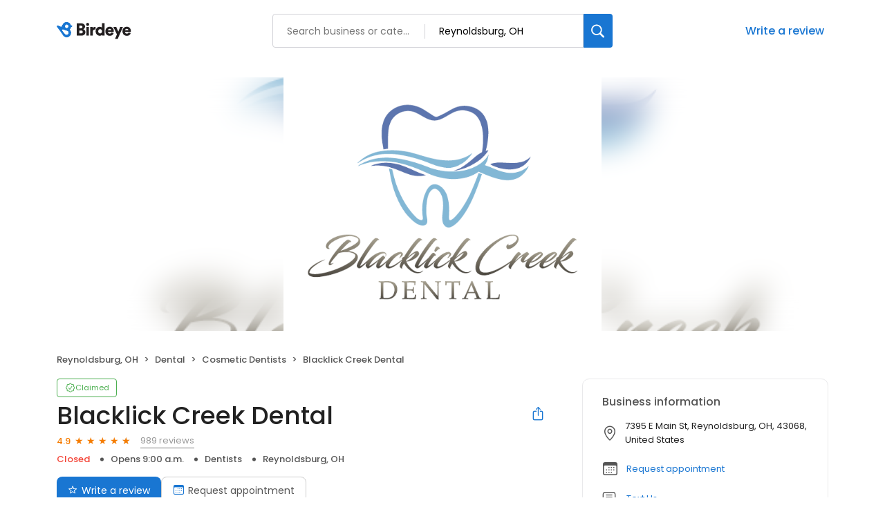

--- FILE ---
content_type: image/svg+xml
request_url: https://cdn2.birdeye.com/profiles/images/icon-bbb-color.svg
body_size: 29980
content:
<svg width="12" height="15" viewBox="0 0 12 15" fill="none" xmlns="http://www.w3.org/2000/svg" xmlns:xlink="http://www.w3.org/1999/xlink">
<rect x="0.666992" y="0.666748" width="11.3333" height="14" fill="url(#pattern0)"/>
<defs>
<pattern id="pattern0" patternContentUnits="objectBoundingBox" width="1" height="1">
<use xlink:href="#image0_1148_10020" transform="matrix(0.00186319 0 0 0.0015083 -0.620708 -0.40724)"/>
</pattern>
<image id="image0_1148_10020" width="1200" height="1200" xlink:href="[data-uri]"/>
</defs>
</svg>
